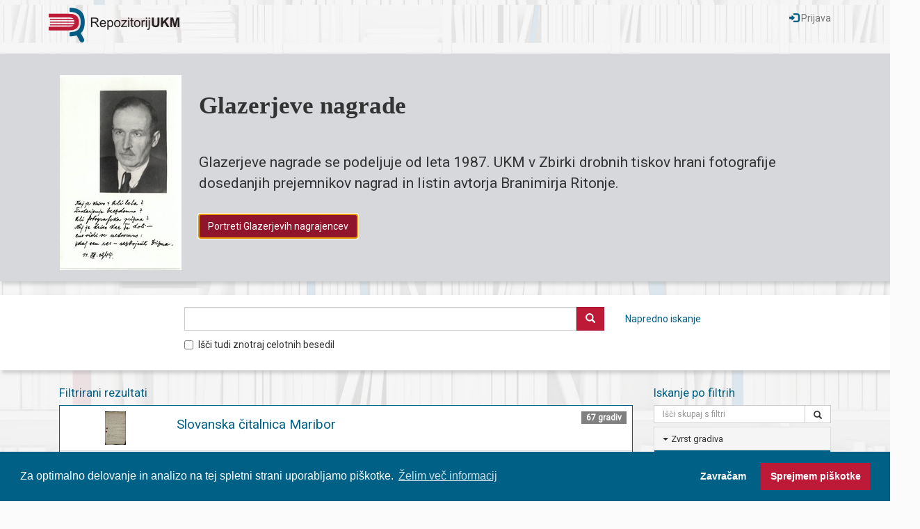

--- FILE ---
content_type: text/html; charset=UTF-8
request_url: https://dr.ukm.um.si/?ff_0=TipGradiva&fv_0=Rokopisi&ff_1=ZvrstGradiva&fv_1=Besedilo&ff_2=Jezik&fv_2=Hrva%C5%A1ki
body_size: 6919
content:
<!DOCTYPE html>
<html>
<head>
<meta charset="utf-8">
<meta http-equiv="X-UA-Compatible" content="IE=edge">
<meta name="viewport" content="width=device-width, initial-scale=1">
<link rel="stylesheet" type="text/css" href="https://cdn.jsdelivr.net/npm/cookieconsent@3/build/cookieconsent.min.css" />
<meta name="keywords" content="ukm, univerzitetna knjižnica maribor, university, library, digitalna knjižnica, digitalni repozitorij, digital repository, digital library">
<meta name="description" content="Digitalni repozitorij Univerzitetne knjižnice Maribor. Digital repository of Univerzitetna knjižnica Maribor.">
<script type="text/javascript">
var cfgTema = 'teme/rungDev/';
var cfgSupportMail = 'dr.ukm@um.si';
var cfgKratica = 'UKM';
var cfgLangID = 'slv';
</script>
<link rel="canonical" href="https://dr.ukm.um.si/">
<link rel="search" type="application/opensearchdescription+xml" href="https://dr.ukm.um.si/opensearch.xml" title="Iskanje po repozitoriju UKM">
<title>UKM - Digitalni repozitorij</title>
<link type="text/plain" rel="author" href="https://dr.ukm.um.si/humans.txt">
<link href="https://fonts.googleapis.com/css?family=Roboto&subset=latin,latin-ext" type="text/css" rel="stylesheet">
<link href="https://dr.ukm.um.si/teme/rungDev/css/jquery-ui.min.css?v=150" type="text/css" rel="stylesheet">
<link href="https://dr.ukm.um.si/teme/rungDev/css/bootstrap.css?v=150" type="text/css" rel="stylesheet">
<link href="https://dr.ukm.um.si/teme/rungDev/css/eukm.css?v=150" type="text/css" rel="stylesheet">
<script src="https://dr.ukm.um.si/js/jquery.min.js" type="text/JavaScript"></script>
<script src="https://dr.ukm.um.si/js/jquery-ui.min.js" type="text/JavaScript"></script>
<script src="https://dr.ukm.um.si/js/bootstrap.min.js" type="text/JavaScript"></script>
<script src="https://dr.ukm.um.si/js/lang_slv.js?v=150" type="text/JavaScript"></script>
<script src="https://dr.ukm.um.si/js/script.js?v=150" type="text/JavaScript"></script>
<style>
.image-zoom {
    width: 100%;
    height: 100%;    
}

.image-zoom img {
    -webkit-transition: all 1s ease; /* Safari and Chrome */
  	-moz-transition: all 1s ease; /* Firefox */
  	-o-transition: all 1s ease; /* IE 9 */
  	-ms-transition: all 1s ease; /* Opera */
  	transition: all 1s ease;
}

.image-zoom:hover img {
    -webkit-transform:scale(2) translate(40px,-10px); /* Safari and Chrome */
    -moz-transform:scale(2) translate(40px,-10px); /* Firefox */
    -ms-transform:scale(2) translate(40px,-10px); /* IE 9 */
    -o-transform:scale(2) translate(40px,-10px); /* Opera */
     transform:scale(2) translate(40px,-10px);
}
</style><link href="/teme/rungDev/css/quill.snow.css" type="text/css" rel="stylesheet">
</head>
<body>
    <a id="top"></a><noscript><div class="bigMsg">  <b>Vaš brskalnik ne omogoča JavaScript!</b> JavaScript je nujen za pravilno delovanje teh spletnih strani.
    Omogočite JavaScript ali pa uporabite sodobnejši brskalnik.</div></noscript>
<!--[if lt IE 9]>
<div class="bigMsg"><b>Vaš brskalnik trenutno ni podprt.</b> Vaš brskalnik je starejše različice in lahko ima težave s prikazom te spletne strani. V primeru težav priporočamo namestitev <a href="http://browsehappy.com/?locale=sl_SI" target="_blank">novejšega brskalnika</a>.</div><![endif]-->
<div id="header" class="navbar navbar-default">
    <div class="container">
        <header>
            <a href="/index.php" class="text-primary">
                <img id="logo-repo" width="188" height="50" src="teme/rungDev/img/eukm/logo-repo.png" alt="Repozitorij UKM">
            </a>

            <div class="navbar-header pull-right">
                <button type="button" class="navbar-toggle collapsed" data-toggle="collapse" data-target="#navbarOptions" style="background-color:#f8f8f8;border-color:#bbb">
                    <span class="sr-only">Menu</span>
                    <span class="icon-bar" style="background-color:#000"></span>
                    <span class="icon-bar" style="background-color:#000"></span>
                    <span class="icon-bar" style="background-color:#000"></span>
                </button>
            </div>

            <div id="navbarOptions" class="collapse navbar-collapse navbar-right">
                <ul class="nav navbar-nav">
                                        <li>
                        <a href="/Prijava.php?lang=slv" class="navbar-link">
                            <span class="glyphicon glyphicon-log-in text-primary"></span> Prijava                        </a>
                    </li>
                </ul>
            </div>
        </header>
    </div>
</div>


<div id="jumbotronContainer" class="jumbotron shadow-block">
<div class="container">
<div class="alert alert-default fade in" style="margin-bottom:0" role="alert">
        <div style="display:flex;align-items:center">
                    <div>
                <div class="hidden-xs" style="margin-right:25px;margin-top:15px">
                                        <a href="https://dr.ukm.um.si/izpis.php?id=380713&lang=slv">
                        
                        <img src="ajax.php?cmd=getTrakSlika&file=o_1fvaaug7u1k2m1ktp1q73sla7b.jpg" alt="Naslovnica">

                                            </a>
                                </div>
            </div>
            
        <div style="display:flex;flex-direction:column;flex:1">
            <p style="font-size:30px;font-size:2.7vmax;margin-top:3px;font-weight:bold;font-family:TimesNewRoman,'Times New Roman',Times,serif">
                Glazerjeve nagrade            </p>

            <p style="font-size:1.3em;font-size:1.7vmax;">
                            </p>

            <p style="font-size:1em;font-size:1.2vmax;margin-bottom:12px;">
                <p>Glazerjeve nagrade se podeljuje od leta 1987. UKM v Zbirki drobnih tiskov hrani fotografije dosedanjih prejemnikov nagrad in listin avtorja Branimirja Ritonje.</p>            </p>

                            <div style="display:flex">
                    <p>
                                                        <a id="jumbotronAction" href="https://dr.ukm.um.si/izpis.php?id=380713&amp;lang=slv"
                                   class="btn btn-danger" autofocus>Portreti Glazerjevih nagrajencev</a>
                                                    </p>
                </div>
                        </div>
    </div>

</div>
</div>
</div>


<div class="trak shadow-block">
<!--    ta koda se ponovi še v general.php in generalUKM.php, ko končaš na tej kodi, jo prekopiraj oz. preuredi še tam.-->
<!--    "row" mora biti directni child "containeru"-->
    <form name="form" style="margin-bottom:0px" method="GET" action="/Iskanje.php">
        <div class="container">
            <div class="row">
                <div class="col-xs-10 col-xs-offset-2 col-sm-11">
                    <div class="input-group">
                        <input type="hidden" name="lang" value="slv">
                        <input type="hidden" name="type" value="enostavno">
                        <input type="hidden" name="vir" value="dk">
                        <input id="searchSuggest" type="search" maxlength="300" name="niz" class="form-control" title="Hitro iskanje" style="z-index:1">

                        <span class="input-group-btn">
                            <button type="submit" id="searchEnostavnoButton" class="btn btn-danger">
                                <span class="glyphicon glyphicon-search"></span>
                            </button>
                        </span>

                        <span id="naprednoSpan" class="hidden-xs pull-left">
                            <a href="/Iskanje.php?type=napredno&lang=slv">
                                Napredno iskanje
                            </a>
                        </span>
                    </div>
                </div>
            </div>
            <div class="row">
                <div class="col-xs-10 col-xs-offset-2 col-sm-11">
                    <div class="checkbox">
                        <label>
                            <input type="checkbox" name="chkFullAlso" >Išči tudi znotraj celotnih besedil                        </label>
                    </div>
                </div>
            </div>
        </div>
    </form>
</div>

<div class="container">
    <div class="col-sm-8 col-md-9">
        <div class="text-center text-primary font-larger index-title hide">
            <span class="visible-xs">Izbrane zbirke knjižnice UKM</span>
            <span class="hidden-xs">Izbrane zbirke Univerzitetne knjižnice Maribor</span>
        </div>

        <div id="izbraneZbirkeContainer" class=" hide">
        <div id="izbraneZbirke" class="display-table"><div class="display-table-row"><figure title="Predstavitev dragocenosti iz Rokopisne zbirke in zbirke raritete Enote za domoznanstvo in posebne zbirke Univerzitetne knjižnice Maribor. Dragoceno gradivo, ki ga je UKM v glavnini pridobila v prvi polovici prejšnjega stoletja, je regionalne provenience. Vsebinsko pa opozarja na široko kulturno komponento tega prostora. Gradivo je zaradi starosti in originalnosti hranjeno pod posebnimi pogoji varovanja redkega knjižničnega gradiva, zato je praktično nedostopno širši kulturni javnosti." class="trZbirka-clickable trZbirka display-table-cell" data-id="8605"><img src="https://dr.ukm.um.si/ajax.php?cmd=getDoc&amp;dID=43058" alt="Iz zakladnice UKM" width="96" height="96"><figcaption class="font-smaller bold" style="margin-top:12px">Iz zakladnice UKM</figcaption></figure><figure title="Védenje o zgodovini in sedanjosti mesta Maribor skozi gradivo, ki ga skrbno, natančno in pretehtano pridobiva in obdeluje Enota za domoznanstvo in posebne zbirke skozi več kot stoletno obdobje obstoja in razvoja knjižnice, od naslednice knjižnice Zgodovinskega društva v Mariboru v začetku 20. stoletja pa vse do danes kot osrednje knjižnice Univerze v Mariboru. Gradivo zbrano v zbirki mariborenziji omogoča raziskovanje, proučevanje in daje možnost opisovanja domačega okolja. Lokalno in mestno!" class="trZbirka-clickable trZbirka display-table-cell" data-id="8604"><img src="https://dr.ukm.um.si/ajax.php?cmd=getDoc&amp;dID=43060" alt="Mariborenzija" width="96" height="96"><figcaption class="font-smaller bold" style="margin-top:12px">Mariborenzija</figcaption></figure><figure title="Štajerska kot historična dežela in kot današnja regija je območje od koder Univerzitetna knjižnica črpa in odseva svojo vlogo arhivske, univerzitetne in domoznanske knjižnice že več kot sto let. Zgodovinsko dejstvo in zrcaljenje v okolje se kažeta tudi v gradivu in ponudbi UKM." class="trZbirka-clickable trZbirka display-table-cell" data-id="8600"><img src="https://dr.ukm.um.si/ajax.php?cmd=getDoc&amp;dID=43059" alt="Štajerska" width="96" height="96"><figcaption class="font-smaller bold" style="margin-top:12px">Štajerska</figcaption></figure></div><div class="display-table-row"><figure title="Univerzitetna knjižna Maribor je leta 1975 bila sopodpisnica ustanovitev Univerze v Mariboru. Kot druga članica mariborske univerze je pomemben člen v razvoju univerze, podpora raziskovalnemu, študijskemu in umetniškemu delu na Univerzi Maribor." class="trZbirka-clickable trZbirka-striped display-table-cell" data-id="8606"><img src="https://dr.ukm.um.si/ajax.php?cmd=getDoc&amp;dID=43061" alt="Univerzitetne zgodbe" width="96" height="96"><figcaption class="font-smaller bold" style="margin-top:12px">Univerzitetne zgodbe</figcaption></figure><figure title="Osebne in ustvarjalne zapuščine obsegajo raznolike vsebine, od dokumentov, pisem, korespondenc, slikovnega gradiva, razglednic, fotografij itd. Tovrstno kulturno bogastvo ima nemalokdaj zaradi svoje izjemnosti lastnosti kulturne dediščine; po vsebini pa je dragocen vir informacij za študij in preučevanje, za poglobljeno strokovno delo in raziskovanje različnih strok - literarne, umetnostne, kulturne zgodovine, etnologije, glasbe in drugih znanosti, življenja posameznikov ali delovanja institucij. Posamezne enote, ki tvorijo zapuščinsko celoto, so lahko zelo različne, saj lahko obsegajo en dokument, pismo ali pesem, več del ali pa celotno osebno zapuščino posameznega ustvarjalca ali zbiralca." class="trZbirka-clickable trZbirka-striped display-table-cell" data-id="8622"><img src="https://dr.ukm.um.si/ajax.php?cmd=getDoc&amp;dID=43062" alt="Zapuščine UKM" width="96" height="96"><figcaption class="font-smaller bold" style="margin-top:12px">Zapuščine UKM</figcaption></figure><figure title="Domoznanske pripovedi nudijo dostop do digitaliziranih vsebin, polnih besedil, programov in projektov s področja kulturne dediščine Slovenije. Objekti oz. entitete so predstavljene kot zgodbe, ki prikazujejo izbrani dogodek, osebo ali pojav. Dodani so lahko tudi multimedijski elementi (fotogalerije, glasba, zvok, gibljive slike, tridimenzionalni viri...)." class="trZbirka-clickable trZbirka-striped display-table-cell" data-id="8623"><img src="https://dr.ukm.um.si/ajax.php?cmd=getDoc&amp;dID=43063" alt="Domoznanske pripovedi" width="96" height="96"><figcaption class="font-smaller bold" style="margin-top:12px">Domoznanske pripovedi</figcaption></figure></div><div class="display-table-row"><figure title="Vsako leto v programu Mladi za napredek Maribora sodeluje več kot 300 mladih raziskovalcev iz višjih razredov mariborskih osnovnih šol, srednjih šol in dijaških domov, ki oddajo več kot 200 raziskovalnih nalog in inovacijskih predlogov na več kot 30-ih raziskovalnih področjih. Naloge so dostopne v Univerzitetni knjižnici Maribor." class="trZbirka-clickable trZbirka display-table-cell" data-id="8624"><img src="https://dr.ukm.um.si/ajax.php?cmd=getDoc&amp;dID=43064" alt="Mladi za napredek Maribora" width="96" height="96"><figcaption class="font-smaller bold" style="margin-top:12px">Mladi za napredek Maribora</figcaption></figure><figure title="Ostalo gradivo" class="trZbirka-clickable trZbirka display-table-cell" data-id="25221"><img src="https://dr.ukm.um.si/ajax.php?cmd=getDoc&amp;dID=78281" alt="Drugo gradivo" width="96" height="96"><figcaption class="font-smaller bold" style="margin-top:12px">Drugo gradivo</figcaption></figure><figure class="trZbirka display-table-cell"></figure></div></div>        </div>

        <div class="text-center text-primary font-larger index-title">
            Filtrirani rezultati
        </div>
        <div class="panel panel-primary">
        <table class="table table-hover">
        
                    <tr class="trZbirka" data-id="17978">
                        <td class="text-center"><img src="https://dr.ukm.um.si/ajax.php?cmd=getDoc&amp;dID=34026" alt="Naslovnica" height="48" class="inline logo-img-filter"></td><td><span class="badge pull-right">67 gradiv </span><div class="desnoLastnosti"><a class="font-largest" href="izpis.php?id=17978">Slovanska čitalnica Maribor</a><div class="podNaslovom"></div></div>
                        </td>
                    </tr>
                    <tr class="trZbirka" data-id="17981">
                        <td class="text-center"><img src="https://dr.ukm.um.si/ajax.php?cmd=getDoc&amp;dID=34029" alt="Naslovnica" height="48" class="inline logo-img-filter"></td><td><span class="badge pull-right">54 gradiv </span><div class="desnoLastnosti"><a class="font-largest" href="izpis.php?id=17981">II. Korespondenca Slovanski čitalnici</a><div class="podNaslovom"></div></div>
                        </td>
                    </tr>
                    <tr class="trZbirka" data-id="17985">
                        <td class="text-center"><img src="https://dr.ukm.um.si/ajax.php?cmd=getDoc&amp;dID=34033" alt="Naslovnica" height="48" class="inline logo-img-filter"></td><td><span class="badge pull-right">21 gradiv </span><div class="desnoLastnosti"><a class="font-largest" href="izpis.php?id=17985">II. Stiki z drugimi društvi</a><div class="podNaslovom"></div></div>
                        </td>
                    </tr>        </table>
        </div>

                <nav>
          <ul class="pager">
            <li class="disabled"><a href="#"><span aria-hidden="true">&larr;</span> Prejšnji</a></li>
            <li class="disabled"><a href="#"><span aria-hidden="true">&rarr;</span> Naslednji</a></li>
          </ul>
        </nav>
            </div>

			<div class="col-sm-4 col-md-3">
				<div class="text-center text-primary font-larger index-title">
					Iskanje po filtrih
				</div>

			<div class="panel-group">
				<div id="searchFilterContainer" class="input-group">
					<input type="text" placeholder="Išči skupaj s filtri" maxlength="200" value="" class="form-control ui-autocomplete-input" title="Iskanje znotraj filtrov">

					<span class="input-group-btn">
						<a id="searchFilterClose" class="btn btn-default" aria-label="Odstrani iskalni niz pri filtrih" href="/?ff_0=TipGradiva&amp;fv_0=Rokopisi&amp;ff_1=ZvrstGradiva&amp;fv_1=Besedilo&amp;ff_2=Jezik&amp;fv_2=Hrva%C5%A1ki&amp;fg=50">
							<span class="glyphicon glyphicon-remove"></span>
						</a>
					</span>

					<span class="input-group-btn">
						<a class="btn btn-default search" href="/?ff_0=TipGradiva&amp;fv_0=Rokopisi&amp;ff_1=ZvrstGradiva&amp;fv_1=Besedilo&amp;ff_2=Jezik&amp;fv_2=Hrva%C5%A1ki&amp;fg=50">
							<span class="glyphicon glyphicon-search"></span>
						</a>
					</span>

				</div>

				<div id="fewFilters">
		        <div class="panel panel-default font-smaller ZvrstGradiva">
        <div class="panel-heading item-condensed">
        <div class="panel-title">
            <span class="caret"></span>
    <a href="#facetZvrstGradiva" data-toggle="collapse">Zvrst gradiva            </a>
        </div>
        </div>
    <div class="panel-collapse collapse in" id="facetZvrstGradiva">        <div class="list-group">
    <a href="?ff_0=TipGradiva&amp;fv_0=Rokopisi&amp;ff_1=Jezik&amp;fv_1=Hrva%C5%A1ki" class="list-group-item item-condensed filter-item active"><span class="badge">3</span><span>Besedilo</span></a>        </div>
        </div>
        </div>
            <div class="panel panel-default font-smaller TipGradiva">
        <div class="panel-heading item-condensed">
        <div class="panel-title">
            <span class="caret"></span>
    <a href="#facetTipGradiva" data-toggle="collapse">Vrsta gradiva            </a>
        </div>
        </div>
    <div class="panel-collapse collapse in" id="facetTipGradiva">        <div class="list-group">
    <a href="?ff_0=ZvrstGradiva&amp;fv_0=Besedilo&amp;ff_1=Jezik&amp;fv_1=Hrva%C5%A1ki" class="list-group-item item-condensed filter-item active"><span class="badge">3</span><span>Rokopisi</span></a>        </div>
        </div>
        </div>
            <div class="panel panel-default font-smaller Licenca">
        <div class="panel-heading item-condensed">
        <div class="panel-title">
            <span class="caret"></span>
    <a href="#facetLicenca" data-toggle="collapse">Licenca            </a>
        </div>
        </div>
    <div class="panel-collapse collapse in" id="facetLicenca">        <div class="list-group">
    <a href="?ff_0=TipGradiva&amp;fv_0=Rokopisi&amp;ff_1=ZvrstGradiva&amp;fv_1=Besedilo&amp;ff_2=Jezik&amp;fv_2=Hrva%C5%A1ki&amp;ff_3=Licenca&amp;fv_3=Avtorsko+za%C5%A1%C4%8Diteno" class="list-group-item item-condensed filter-item"><span class="badge">3</span><span>Avtorsko zaščiteno</span></a>        </div>
        </div>
        </div>
            <div class="panel panel-default font-smaller Jezik">
        <div class="panel-heading item-condensed">
        <div class="panel-title">
            <span class="caret"></span>
    <a href="#facetJezik" data-toggle="collapse">Jezik            </a>
        </div>
        </div>
    <div class="panel-collapse collapse in" id="facetJezik">        <div class="list-group">
    <a href="?ff_0=TipGradiva&amp;fv_0=Rokopisi&amp;ff_1=ZvrstGradiva&amp;fv_1=Besedilo" class="list-group-item item-condensed filter-item active"><span class="badge">3</span><span>Hrvaški</span></a><a href="?ff_0=TipGradiva&amp;fv_0=Rokopisi&amp;ff_1=ZvrstGradiva&amp;fv_1=Besedilo" class="list-group-item item-condensed filter-item"><span class="badge">3</span><span>Nemški</span></a><a href="?ff_0=TipGradiva&amp;fv_0=Rokopisi&amp;ff_1=ZvrstGradiva&amp;fv_1=Besedilo" class="list-group-item item-condensed filter-item"><span class="badge">3</span><span>Slovenski</span></a>        </div>
        </div>
        </div>
            <div class="panel panel-default font-smaller DataProvider">
        <div class="panel-heading item-condensed">
        <div class="panel-title">
            <span class="caret"></span>
    <a href="#facetDataProvider" data-toggle="collapse">Ponudnik            </a>
        </div>
        </div>
    <div class="panel-collapse collapse in" id="facetDataProvider">        <div class="list-group">
    <a href="?ff_0=TipGradiva&amp;fv_0=Rokopisi&amp;ff_1=ZvrstGradiva&amp;fv_1=Besedilo&amp;ff_2=Jezik&amp;fv_2=Hrva%C5%A1ki&amp;ff_3=DataProvider&amp;fv_3=Univerzitetna+knji%C5%BEnica+Maribor" class="list-group-item item-condensed filter-item"><span class="badge">3</span><span>Univerzitetna knjižnica Maribor</span></a>        </div>
        </div>
        </div>
            <div class="panel panel-default font-smaller Zbirka">
        <div class="panel-heading item-condensed">
        <div class="panel-title">
            <span class="caret"></span>
    <a href="#facetZbirka" data-toggle="collapse">Zbirka ali gradivo            </a>
        </div>
        </div>
    <div class="panel-collapse collapse in" id="facetZbirka">        <div class="list-group">
    <a href="?ff_0=TipGradiva&amp;fv_0=Rokopisi&amp;ff_1=ZvrstGradiva&amp;fv_1=Besedilo&amp;ff_2=Jezik&amp;fv_2=Hrva%C5%A1ki&amp;ff_3=Zbirka&amp;fv_3=Zbirke" class="list-group-item item-condensed filter-item"><span class="badge">3</span><span>Zbirke</span></a>        </div>
        </div>
        </div>
            <a href="#" id="hideFilters">Skrij filtre</a>
    				</div>
				<div id="allFilters">
		        <div class="panel panel-default font-smaller ZvrstGradiva">
        <div class="panel-heading item-condensed">
        <div class="panel-title">
            <span class="caret"></span>
    <a href="#facetZvrstGradiva" data-toggle="collapse">Zvrst gradiva            </a>
        </div>
        </div>
    <div class="panel-collapse collapse in" id="facetZvrstGradiva">        <div class="list-group">
    <a href="?ff_0=TipGradiva&amp;fv_0=Rokopisi&amp;ff_1=Jezik&amp;fv_1=Hrva%C5%A1ki" class="list-group-item item-condensed filter-item active"><span class="badge">3</span><span>Besedilo</span></a>        </div>
        </div>
        </div>
            <div class="panel panel-default font-smaller TipGradiva">
        <div class="panel-heading item-condensed">
        <div class="panel-title">
            <span class="caret"></span>
    <a href="#facetTipGradiva" data-toggle="collapse">Vrsta gradiva            </a>
        </div>
        </div>
    <div class="panel-collapse collapse in" id="facetTipGradiva">        <div class="list-group">
    <a href="?ff_0=ZvrstGradiva&amp;fv_0=Besedilo&amp;ff_1=Jezik&amp;fv_1=Hrva%C5%A1ki" class="list-group-item item-condensed filter-item active"><span class="badge">3</span><span>Rokopisi</span></a>        </div>
        </div>
        </div>
            <div class="panel panel-default font-smaller Licenca">
        <div class="panel-heading item-condensed">
        <div class="panel-title">
            <span class="caret"></span>
    <a href="#facetLicenca" data-toggle="collapse">Licenca            </a>
        </div>
        </div>
    <div class="panel-collapse collapse in" id="facetLicenca">        <div class="list-group">
    <a href="?ff_0=TipGradiva&amp;fv_0=Rokopisi&amp;ff_1=ZvrstGradiva&amp;fv_1=Besedilo&amp;ff_2=Jezik&amp;fv_2=Hrva%C5%A1ki&amp;ff_3=Licenca&amp;fv_3=Avtorsko+za%C5%A1%C4%8Diteno" class="list-group-item item-condensed filter-item"><span class="badge">3</span><span>Avtorsko zaščiteno</span></a>        </div>
        </div>
        </div>
            <div class="panel panel-default font-smaller Jezik">
        <div class="panel-heading item-condensed">
        <div class="panel-title">
            <span class="caret"></span>
    <a href="#facetJezik" data-toggle="collapse">Jezik            </a>
        </div>
        </div>
    <div class="panel-collapse collapse in" id="facetJezik">        <div class="list-group">
    <a href="?ff_0=TipGradiva&amp;fv_0=Rokopisi&amp;ff_1=ZvrstGradiva&amp;fv_1=Besedilo" class="list-group-item item-condensed filter-item active"><span class="badge">3</span><span>Hrvaški</span></a><a href="?ff_0=TipGradiva&amp;fv_0=Rokopisi&amp;ff_1=ZvrstGradiva&amp;fv_1=Besedilo" class="list-group-item item-condensed filter-item"><span class="badge">3</span><span>Nemški</span></a><a href="?ff_0=TipGradiva&amp;fv_0=Rokopisi&amp;ff_1=ZvrstGradiva&amp;fv_1=Besedilo" class="list-group-item item-condensed filter-item"><span class="badge">3</span><span>Slovenski</span></a>        </div>
        </div>
        </div>
            <div class="panel panel-default font-smaller DataProvider">
        <div class="panel-heading item-condensed">
        <div class="panel-title">
            <span class="caret"></span>
    <a href="#facetDataProvider" data-toggle="collapse">Ponudnik            </a>
        </div>
        </div>
    <div class="panel-collapse collapse in" id="facetDataProvider">        <div class="list-group">
    <a href="?ff_0=TipGradiva&amp;fv_0=Rokopisi&amp;ff_1=ZvrstGradiva&amp;fv_1=Besedilo&amp;ff_2=Jezik&amp;fv_2=Hrva%C5%A1ki&amp;ff_3=DataProvider&amp;fv_3=Univerzitetna+knji%C5%BEnica+Maribor" class="list-group-item item-condensed filter-item"><span class="badge">3</span><span>Univerzitetna knjižnica Maribor</span></a>        </div>
        </div>
        </div>
            <div class="panel panel-default font-smaller Zbirka">
        <div class="panel-heading item-condensed">
        <div class="panel-title">
            <span class="caret"></span>
    <a href="#facetZbirka" data-toggle="collapse">Zbirka ali gradivo            </a>
        </div>
        </div>
    <div class="panel-collapse collapse in" id="facetZbirka">        <div class="list-group">
    <a href="?ff_0=TipGradiva&amp;fv_0=Rokopisi&amp;ff_1=ZvrstGradiva&amp;fv_1=Besedilo&amp;ff_2=Jezik&amp;fv_2=Hrva%C5%A1ki&amp;ff_3=Zbirka&amp;fv_3=Zbirke" class="list-group-item item-condensed filter-item"><span class="badge">3</span><span>Zbirke</span></a>        </div>
        </div>
        </div>
            <a href="#" id="hideFilters">Skrij filtre</a>
    				</div>
			</div>
			</div>

	
</div>

<script type="application/ld+json">
{
  "@context": "http://schema.org",
  "@type": "WebSite",
  "url": "https://dr.ukm.um.si/",
  "name" : "UKM",
  "potentialAction": {
    "@type": "SearchAction",
    "target": "https://dr.ukm.um.si/Iskanje.php?type=enostavno&vir=dk&niz={search_term_string}",
    "query-input": "required name=search_term_string"
  }
}
</script>


<div class="container">
    <div class="panel panel-default">
        <footer class="font-smaller">
            <div class="panel-body hidden-xs">
                <a href="http://www.ukm.um.si" class="pull-right">
                    <img width="176" height="88" alt="UM UKM" src="teme/rungDev/img/eukm/logo-umukm40-small.png">
                </a>
                <address>
                    <a href="http://www.ukm.um.si" class="bold">Univerzitetna knjižnica Maribor</a><br>
                    Gospejna ulica 10<br>
                    2000 Maribor<br>
                    <br>
                    <abbr title="Telefon">T:</abbr> +386 2 250 74 00<br>
                    <abbr title="Faks">F:</abbr> +386 2 250 74 10<br>
                    <abbr title="E-pošta">E:</abbr> <a href="mailto:ukm@um.si">ukm@um.si</a>
                </address>
            </div>
            <div class="panel-footer">
                <div style="display:inline-block; width:100%;">
                  <span style="float:left;">Izvedba, lastnina in pravice: <a href="http://www.ukm.um.si">UKM</a> 2026 | <a href="/kolofon.php">Kolofon</a> | <a href="/politikaPogoji.php">Politika in pogoji</a></span>
                  <span style="float:right;">Status iskalnika: <span class="solr-ok" style="color:green; display:none;"><b>&#10004;</b></span><span class="solr-notok" style="color:red; display:none;"><b>&#10008;</b></span><span class="solr-warning" style="color:orange; display:none;"><b>&#9888;</b></span><span class="solr-busy" style="color:black; display:none;"><b>&#128337;</b></span></span>
                </div>
            </div>
        </footer>
    </div>
</div>
<script>
/**

Skripta preverja status SOLR iskalnika.

 */
(function getSolrAPI() {
    $.ajax({
        url: "/solrApi.php",
        type: "GET",
        //data: resultData,
        //dataType: 'json',
        contentType:"application/json",
        success: 
        function(resultData) {
          if ((resultData.responseHeader.status == "0") && (resultData.status == "idle")) {
            $("span.solr-notok").hide();
            $("span.solr-warning").hide();
            $("span.solr-ok").show();
            $("span.solr-busy").hide();
          } else if ((resultData.responseHeader.status == "0") && (resultData.status == "busy")) {
            $("span.solr-notok").hide();
            $("span.solr-warning").hide();
            $("span.solr-ok").hide();
            $("span.solr-busy").show();
          } else {
            $("span.solr-notok").hide();
            $("span.solr-warning").show();
            $("span.solr-ok").hide();
            $("span.solr-busy").hide();
          }
          setTimeout(getSolrAPI,5000);
        },
        error: 
        function() {
          $("span.solr-notok").show();
          $("span.solr-warning").hide();
          $("span.solr-ok").hide();
          $("span.solr-busy").hide();
          setTimeout(getSolrAPI,5000);
        }
    })
}());
</script>
<script src="https://cdn.jsdelivr.net/npm/cookieconsent@3/build/cookieconsent.min.js" data-cfasync="false"></script>
<script>
window.cookieconsent.initialise({
  "palette": {
    "popup": {
      "background": "#006085",
      "text": "#ffffff"
    },
    "button": {
      "background": "#bd1a38"
    }
  },
  "type": "opt-out",
  "content": {
    "message": "Za optimalno delovanje in analizo na tej spletni strani uporabljamo piškotke.",
    "dismiss": "Razumem",
    "allow": "Sprejmem piškotke",
    "deny": "Zavračam",
    "link": "Želim več informacij",
    "href": "https://eur-lex.europa.eu/LexUriServ/LexUriServ.do?uri=CELEX:32002L0058:sl:HTML"
  }
});
</script>
</body>
</html>

